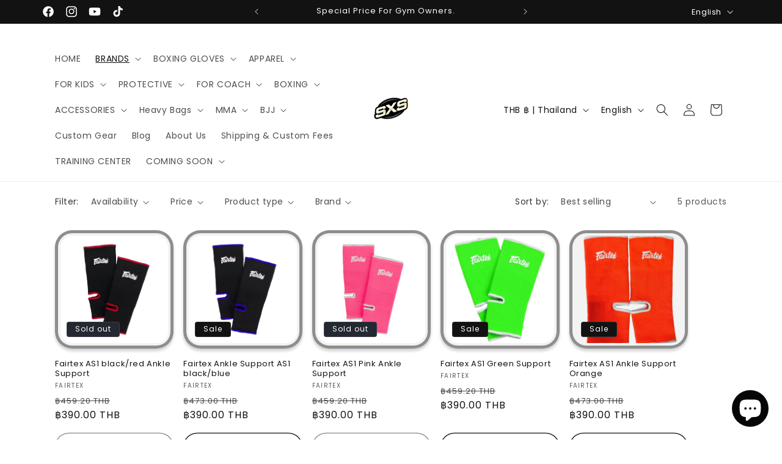

--- FILE ---
content_type: application/javascript
request_url: https://geoip-product-blocker.zend-apps.com/script/718/blocker9350428.js
body_size: 9127
content:
var ZAPB = {}; window.za_country_code="US"; window.za_state_code="OH"; window.za_ip="18.218.232.176"; ZAPB.rules = JSON.parse('[{"block_type":"","vpn_block":"0","states":"","country":"US","products":{"0":{"handle":"bgvl-3-black"},"1":{"handle":"sgs10-black"},"2":{"handle":"ch5-black"},"3":{"handle":"bgvl-3-blue"},"4":{"handle":"twins-special-shinguards-sgl-10-black"},"5":{"handle":"bgvl-3-white"},"6":{"handle":"ch2-black"},"7":{"handle":"twins-special-boxing-gloves-fbgvs3-tw6-grey-black"},"8":{"handle":"ch5-green"},"9":{"handle":"vss1-black"},"10":{"handle":"twins-special-boxing-gloves-fbgvs3-tw6-gold-black"},"11":{"handle":"twins-special-boxing-gloves-bgvl-3-olieve"},"12":{"handle":"bgvl-3-red"},"13":{"handle":"twins-special-boxing-gloves-fbgvl-3-53-bk-rd"},"14":{"handle":"sr2-black"},"15":{"handle":"twins-special-boxing-gloves-bgvl-3-maroon-red"},"16":{"handle":"bepl-3-bk"},"17":{"handle":"sgs10-olive"},"18":{"handle":"bgll-1-white"},"19":{"handle":"bepl-2-bk"},"20":{"handle":"ch5-red"},"21":{"handle":"sgs10-white"},"22":{"handle":"ag1-black"},"23":{"handle":"sr2-blue"},"24":{"handle":"sr2-red"},"25":{"handle":"ch5-grey"},"26":{"handle":"ch5-pink"},"27":{"handle":"sgs10-grey"},"28":{"handle":"ch5-white"},"29":{"handle":"bag5-black"},"30":{"handle":"twins-special-boxing-gloves-fbgvs3-tw6-silver-black"},"31":{"handle":"twins-special-boxing-gloves-fbgvl-3-53-bk-or"},"32":{"handle":"ch2-green"},"33":{"handle":"sr2-green"},"34":{"handle":"ch5-yellow"},"35":{"handle":"twins-special-shinguards-sgl-10-white"},"36":{"handle":"twins-special-boxing-gloves-bgvl-6-black-red"},"37":{"handle":"sgs10-red"},"38":{"handle":"fbgvl3-54"},"39":{"handle":"gps1-black"},"40":{"handle":"ch2-blue"},"41":{"handle":"twins-special-boxing-gloves-bgvl-3-light-purple"},"42":{"handle":"twins-special-boxing-gloves-fbgvs12-tw7-black-olive"},"43":{"handle":"bgvs3-pink"},"44":{"handle":"twins-special-shinguards-sgl-10-grey"},"45":{"handle":"bgvl-6-black-white"},"46":{"handle":"sgs10-blue"},"47":{"handle":"t-151-red-gold"},"48":{"handle":"fbgvs3-tw6-light-green"},"49":{"handle":"bgvl-3-navy-blue"},"50":{"handle":"bgvl-6-black"},"51":{"handle":"ch2-red"},"52":{"handle":"ch1-blue"},"53":{"handle":"bgll-1-black"},"54":{"handle":"tws-928-white-black"},"55":{"handle":"twins-special-boxing-gloves-fbgvl-3-44-ph"},"56":{"handle":"bgvl-3-lt-green"},"57":{"handle":"sgs10-light-green"},"58":{"handle":"copy-of-twins-special-handwraps-ch5-brown"},"59":{"handle":"twins-special-boxing-gloves-bgvl-3-silver"},"60":{"handle":"bgll-1-blue"},"61":{"handle":"sgs10-silver"},"62":{"handle":"twins-special-boxing-gloves-fbgvl-3-53-bk-pk"},"63":{"handle":"sgl10-olive"},"64":{"handle":"sgl10-nv"},"65":{"handle":"tbs-02"},"66":{"handle":"sgn1-black"},"67":{"handle":"twins-special-boxing-gloves-bgvla-2-bk-wh"},"68":{"handle":"twins-special-boxing-gloves-fbgvl3-57"},"69":{"handle":"sgs10-gold"},"70":{"handle":"sgs10-purple"},"71":{"handle":"sgs10-dark-orange"},"72":{"handle":"sgs10-dark-pink"},"73":{"handle":"fbgvs3-ml-gold"},"74":{"handle":"fbgvs3-ml-turquoise"},"75":{"handle":"ag1-red"},"76":{"handle":"twins-special-boxing-gloves-fbgvl-3-44-th"},"77":{"handle":"twins-special-boxing-gloves-bgvl-6-black-grey"},"78":{"handle":"fbgvl3-50-black-white"},"79":{"handle":"ch5-orange"},"80":{"handle":"bgvl-3-yellow"},"81":{"handle":"bgll-1-red"},"82":{"handle":"sgs10-pink"},"83":{"handle":"ag1-green"},"84":{"handle":"ag1-blue"},"85":{"handle":"twins-special-boxing-gloves-fbgvl-3-25-bk"},"86":{"handle":"twins-special-shinguards-sgl-10-yellow"},"87":{"handle":"twins-special-shinguards-sgl-10-blue"},"88":{"handle":"tws-922"},"89":{"handle":"kpl12-white-black"},"90":{"handle":"bgvs3-black"},"91":{"handle":"t-153-black-silver"},"92":{"handle":"fbgvs3-ml-orange"},"93":{"handle":"fbgvs3-tw6-blue-metallic"},"94":{"handle":"gps1-blue"},"95":{"handle":"bag5-red"},"96":{"handle":"ch2-yellow"},"97":{"handle":"twins-special-gloves-bgvs3-rd"},"98":{"handle":"twins-special-shinguards-sgl-10-red"},"99":{"handle":"twins-special-quick-handwraps-ch7-black-black"},"100":{"handle":"t-46"},"101":{"handle":"bgvs3-yellow"},"102":{"handle":"ag1-orange"},"103":{"handle":"ch1-red"},"104":{"handle":"fbgv-6b-red-black-dragon"},"105":{"handle":"sgs10-green"},"106":{"handle":"tws-924-black-yellow"},"107":{"handle":"fbgvs3-tw6-pink"},"108":{"handle":"gps1-red"},"109":{"handle":"bag5-blue"},"110":{"handle":"bag5-n-green"},"111":{"handle":"twins-special-gloves-bgvs3-blu"},"112":{"handle":"twins-special-boxing-gloves-bgvl-6-mk-black-silver"},"113":{"handle":"twins-special-handwraps-ch1-black"},"114":{"handle":"twins-special-kicking-pads-kpl10-red-black"},"115":{"handle":"t-152-blue-gold"},"116":{"handle":"sgs1-grey"},"117":{"handle":"bag-2-grey"},"118":{"handle":"kpl12-red-black"},"119":{"handle":"t-44"},"120":{"handle":"bgvs3-white"},"121":{"handle":"tws-913-black-black"},"122":{"handle":"tws-918-maroon-red"},"123":{"handle":"fbgvs3-tw6-red-metallic"},"124":{"handle":"ag1-yellow"},"125":{"handle":"bag5-grey"},"126":{"handle":"twins-special-boxing-gloves-fbgvl-3-25-pk"},"127":{"handle":"bgvl-3-orange"},"128":{"handle":"bgvl-6-black-orange"},"129":{"handle":"bgvl-6-neon-green-black"},"130":{"handle":"twins-muay-thai-shorts-tbs-skull-red-black"},"131":{"handle":"t-152-black-gold"},"132":{"handle":"sgl10-maroon"},"133":{"handle":"tbs-demon"},"134":{"handle":"tws-930"},"135":{"handle":"fbgvl3-49-gold-black"},"136":{"handle":"kpl10-white-black"},"137":{"handle":"tbs-dragon3"},"138":{"handle":"bgvla2-white-black"},"139":{"handle":"fsgl10-tw5-black-white"},"140":{"handle":"fsgl10-49-black-silver"},"141":{"handle":"fbgvs3-tw6-dark-orange"},"142":{"handle":"twins-special-boxing-gloves-fbgvl-3-50-yl"},"143":{"handle":"twins-special-boxing-gloves-fbgvl-3-36-green"},"144":{"handle":"bgvl-3-lt-blue"},"145":{"handle":"bgll-1-yellow"},"146":{"handle":"twins-special-boxing-gloves-fbgvs12-tw7-black-white"},"147":{"handle":"twins-special-handwraps-ch5-gold"},"148":{"handle":"rajadamnern-black-white"},"149":{"handle":"fbgvsd3-tw6-bk-gn"},"150":{"handle":"bgvl11-red-black"},"151":{"handle":"tbs-graffiti"},"152":{"handle":"sgl10-pink"},"153":{"handle":"sgl10-lv"},"154":{"handle":"sgl10-blue"},"155":{"handle":"tbgl3h-blue"},"156":{"handle":"bgvl3-brown"},"157":{"handle":"bgvla2-black-yellow"},"158":{"handle":"bgvla2-white-blue"},"159":{"handle":"fsgl10-tw4-black-or"},"160":{"handle":"fbgvs3-ml-brown"},"161":{"handle":"mhb1-blue"},"162":{"handle":"mhb1-black"},"163":{"handle":"twins-special-boxing-gloves-fbgvl-3-50-or"},"164":{"handle":"bgvla2-red-black"},"165":{"handle":"twins-special-boxing-gloves-kids-fbgvsd3-tw6-green-black"},"166":{"handle":"twins-special-handwraps-ch5-blue"},"167":{"handle":"twins-special-boxing-gloves-bgvl6-black-maroon"},"168":{"handle":"rajadamnern-black-yellow"},"169":{"handle":"t-43"},"170":{"handle":"bgvl10-black-white"},"171":{"handle":"sgl10-green"},"172":{"handle":"fbgvl3-50-black-pink"},"173":{"handle":"fbgvl3-49-black-white"},"174":{"handle":"fbgvl3-49-silver-black"},"175":{"handle":"kpl12-yellow-black"},"176":{"handle":"kpl10-yellow-black"},"177":{"handle":"fsgl10-49-black-gold"},"178":{"handle":"fsgl10-49-black-cooper"},"179":{"handle":"egn1-black"},"180":{"handle":"ch1-white"},"181":{"handle":"twins-special-boxing-gloves-fbgvl-3-50-rd"},"182":{"handle":"twins-special-boxing-gloves-fbgvl-3-44-us"},"183":{"handle":"twins-special-boxing-gloves-fbgvl-3-tw1-rd"},"184":{"handle":"twins-special-shinguards-sgl-10-orange"},"185":{"handle":"twins-special-muay-thai-shorts-tbs-grass"},"186":{"handle":"bgvl-3-gold"},"187":{"handle":"twins-special-tws-922-blue-black"},"188":{"handle":"twins-special-boxing-gloves-fbgvs12-tw7-black-grey"},"189":{"handle":"pml19-red"},"190":{"handle":"tbgl1f-white"},"191":{"handle":"tbgl1h-white"},"192":{"handle":"pml-10-bw-bk"},"193":{"handle":"fbgvl3-55-gy"},"194":{"handle":"sgl10-pp"},"195":{"handle":"tbgl3h-red"},"196":{"handle":"bgvl3-grey"},"197":{"handle":"bgvl3-pink"},"198":{"handle":"kpl10-red"},"199":{"handle":"tbs-dragon5"},"200":{"handle":"t-113"},"201":{"handle":"t22-black-red"},"202":{"handle":"fsgl10-tw1-red"},"203":{"handle":"fbgvs3-tw6-purple"},"204":{"handle":"bag5-beige"},"205":{"handle":"twins-special-boxing-gloves-fbgvl-3-50-blu"},"206":{"handle":"twins-special-shinguards-sgl-10-pink"},"207":{"handle":"twins-special-boxing-gloves-bgvl-6-mk-black-light-blue"},"208":{"handle":"twins-special-boxing-gloves-bgvl-6-mk-white-maroon-red"},"209":{"handle":"bgvla-2-pink"},"210":{"handle":"bgvl-6-red-black"},"211":{"handle":"bgvl-6-black-green"},"212":{"handle":"bgvl-6-yellow-black"},"213":{"handle":"bgvl-6-orange-black"},"214":{"handle":"twins-special-belly-pad-beps4-yellow"},"215":{"handle":"twins-special-belly-pad-beps4-blue"},"216":{"handle":"top-king-muay-thai-shorts-fight-or-die-black"},"217":{"handle":"twins-special-boxing-gloves-bgvl6-light-black-red-mk"},"218":{"handle":"bgvl11-yellow-black"},"219":{"handle":"bgvl11-white-black"},"220":{"handle":"fbgvl3-6-black"},"221":{"handle":"fbgvl3-44uk"},"222":{"handle":"tbs-dragon-2"},"223":{"handle":"t-121"},"224":{"handle":"bgvs3-grey"},"225":{"handle":"tws-912-white-black"},"226":{"handle":"t-154-black-gold"},"227":{"handle":"twins-special-boxing-gloves-fbgvl-3-ar-rd"},"228":{"handle":"bag2-blue"},"229":{"handle":"bgvl-6-pink"},"230":{"handle":"bgvl-6-yellow"},"231":{"handle":"twins-special-abdomenal-protector-female-apl2-black"},"232":{"handle":"twins-special-chest-protector-cpl1-black-female"},"233":{"handle":"copy-of-top-king-muay-thai-shorts-fight-or-die-white-grey"},"234":{"handle":"twins-special-focus-mitts-pml21-black-red"},"235":{"handle":"twins-special-boxing-gloves-bgvl6-light-black-white"},"236":{"handle":"twins-special-boxing-gloves-bgvl6-light-blue-yellow"},"237":{"handle":"copy-of-twins-special-boxing-gloves-bgvl6-black-olive"},"238":{"handle":"twins-special-kicking-pads-kpl10-white-black"},"239":{"handle":"copy-of-twins-special-kicking-pads-kpl10-black-yellow"},"240":{"handle":"twins-special-quick-handwraps-ch7-black-green"},"241":{"handle":"twins-special-shorts-t-151-red-gold"},"242":{"handle":"hbnl-leather-nylon-33"},"243":{"handle":"hbnl-leather-nylon-150"},"244":{"handle":"rajadamnern-red-white"},"245":{"handle":"rajadamnern-blue-white"},"246":{"handle":"bgvl6-blue-black"},"247":{"handle":"fbgvl3-49-white"},"248":{"handle":"tbgl3f-red"},"249":{"handle":"tbgl1f-blue"},"250":{"handle":"tbgl1h-blue"},"251":{"handle":"tbgl1h-black"},"252":{"handle":"hgl3-black"},"253":{"handle":"tbgl3h-white"},"254":{"handle":"fbgvl3-tw1-blue"},"255":{"handle":"fbgvl3-50-black-grey"},"256":{"handle":"bgvl3-pp-pp"},"257":{"handle":"fbgvl3-50"},"258":{"handle":"t-52"},"259":{"handle":"tbs-sp"},"260":{"handle":"t86"},"261":{"handle":"tbs-dragon4"},"262":{"handle":"tbs-34"},"263":{"handle":"tbs-18"},"264":{"handle":"twins-special-shinguards-sgl-2-white"},"265":{"handle":"sgn1-blue"},"266":{"handle":"sgn1-red"},"267":{"handle":"bgvla2-white-pink"},"268":{"handle":"fsgl10-ar-yl"},"269":{"handle":"fsgl10-tw4-black-green"},"270":{"handle":"fsgl10-tw1-blue"},"271":{"handle":"fbgvs3-ml-d-green"},"272":{"handle":"fbgvs3-tw6-dark-pink"},"273":{"handle":"ag1-pink"},"274":{"handle":"mbg4-gold"},"275":{"handle":"mbg4-red"},"276":{"handle":"mbg4-blue"},"277":{"handle":"mker-red-grey"},"278":{"handle":"mhb1-red"},"279":{"handle":"ch1-yellow"},"280":{"handle":"twins-special-boxing-gloves-fbgvl-3-25-rd"},"281":{"handle":"twins-special-boxing-gloves-fbgvl-3-tw1-sl"},"282":{"handle":"twins-special-boxing-gloves-fbgvl3-tw5-white-black"},"283":{"handle":"bgvla2-gold-black"},"284":{"handle":"pml-12-black"},"285":{"handle":"twins-special-kicking-pads-kpl10-yellow-black"},"286":{"handle":"twins-special-boxing-gloves-bgvl13-navy-blue-vanilla"},"287":{"handle":"twins-special-belly-thigh-protector-beptl-1-black"},"288":{"handle":"twins-special-boxing-gloves-fbgvs12-tw7-black-green"},"289":{"handle":"top-king-muay-thai-shorts-fight-or-die-black-red"},"290":{"handle":"top-king-muay-thai-shorts-fight-or-die-blue-red"},"291":{"handle":"twins-special-focus-mitts-pml19-blue-red"},"292":{"handle":"twins-special-boxing-gloves-kids-fbgvsd3-tw6-purple-black"},"293":{"handle":"twins-special-boxing-gloves-kids-fbgvsd3-tw6-light-pink-black"},"294":{"handle":"pml19-white"},"295":{"handle":"bgvl6-black-grey"},"296":{"handle":"tbgl3f-black"},"297":{"handle":"bgvl11-green-black"},"298":{"handle":"hgl3-blue"},"299":{"handle":"fsgl10-tw-5"},"300":{"handle":"fbgv-7-white"},"301":{"handle":"fbgv-2g-white"},"302":{"handle":"fbgv-6g-black"},"303":{"handle":"t-26"},"304":{"handle":"t-90"},"305":{"handle":"t-109"},"306":{"handle":"tbs-06"},"307":{"handle":"fbgvs3-tw6-blue"},"308":{"handle":"twins-special-boxing-gloves-fbgvl-3-25-wh"},"309":{"handle":"twins-special-boxing-gloves-fbgvl-3-ar-grn"},"310":{"handle":"twins-special-boxing-gloves-fbgvl3-13-white-pink"},"311":{"handle":"twins-special-boxing-gloves-fbgvl3-25-grey"},"312":{"handle":"pml-12-red"},"313":{"handle":"twins-special-kicking-pads-kpl10-white-black-1"},"314":{"handle":"twins-special-kicking-pads-kpl10-red-black-1"},"315":{"handle":"copy-of-twins-special-boxing-gloves-bgvl13-red-white"},"316":{"handle":"twins-special-boxing-gloves-bgvl13-vanilla-dark-brown"},"317":{"handle":"twins-special-boxing-gloves-bgvl13-dark-brown-vanilla"},"318":{"handle":"twins-special-boxing-gloves-bgvl13-red-white"},"319":{"handle":"twins-special-focus-mitts-pml-10-black-camouflage"},"320":{"handle":"twins-special-focus-mitts-pml-10-black-yellow"},"321":{"handle":"twins-special-focus-mitts-pml-10-black-white"},"322":{"handle":"twins-special-belly-pad-beps4-red"},"323":{"handle":"twins-special-belly-pad-beps4-white"},"324":{"handle":"twins-muay-thai-shorts-tbs-skull-blue-grey"},"325":{"handle":"twins-special-focus-mitts-pml13-white-red"},"326":{"handle":"twins-special-focus-mitts-pml13-black-red"},"327":{"handle":"twins-special-boxing-gloves-fbgvl3-tw4-red-gold"},"328":{"handle":"twins-special-boxing-gloves-fbgvl3-tw4-blue-gold"},"329":{"handle":"twins-special-boxing-gloves-fbgvs12-tw7-black-orange"},"330":{"handle":"twins-special-boxing-gloves-fbgvs12-tw7-black-silver"},"331":{"handle":"twins-special-boxing-gloves-fbgvs12-tw7-black-l-green"},"332":{"handle":"twins-special-boxing-gloves-fbgvs12-tw7-black-gold"},"333":{"handle":"top-king-muay-thai-shorts-fight-or-die-green-black"},"334":{"handle":"twins-special-focus-mitts-pml19-black-red"},"335":{"handle":"twins-special-focus-mitts-pml21-black-white"},"336":{"handle":"twins-special-boxing-gloves-kids-fbgvsd3-tw6-hot-pink-black"},"337":{"handle":"twins-special-boxing-gloves-kids-fbgvsd3-tw6-light-green-black"},"338":{"handle":"twins-special-boxing-gloves-bgvl6-yellow"},"339":{"handle":"twins-special-quick-handwraps-ch7-black-pink"},"340":{"handle":"twins-special-quick-handwraps-ch7-black-yellow"},"341":{"handle":"twins-special-quick-handwraps-ch7-black-blue"},"342":{"handle":"twins-special-quick-handwraps-ch7-black-red"},"343":{"handle":"copy-of-twins-special-bopl2-blue-leather"},"344":{"handle":"twins-special-bopl2-blue-leather"},"345":{"handle":"rajadamnern-pink-white"},"346":{"handle":"bgvl6-black-yellow"},"347":{"handle":"bgvl6-pink"},"348":{"handle":"bgvl6-mk-gold-blue"},"349":{"handle":"tbgl3f-blue"},"350":{"handle":"tbgl3f-white"},"351":{"handle":"tbgl1h-red"},"352":{"handle":"t8"},"353":{"handle":"tbs-09"},"354":{"handle":"pml14-wh-rd"},"355":{"handle":"pml14-bk-rd"},"356":{"handle":"bgvl10-red-white"},"357":{"handle":"bgvl10-blue-white"},"358":{"handle":"bgvl10-white-black"},"359":{"handle":"fbgvl3-6-red"},"360":{"handle":"tbgl4f-red"},"361":{"handle":"tbgl4f-black"},"362":{"handle":"tbgl4f-blue"},"363":{"handle":"tbgl4f-white"},"364":{"handle":"tbgl3h-black"},"365":{"handle":"fbgvl3-35-black"},"366":{"handle":"fbgl3-2-yellow"},"367":{"handle":"fbgvl3-9-blue"},"368":{"handle":"fbgvl3-9-black"},"369":{"handle":"fbgvl3-7-blue"},"370":{"handle":"fbgvl3-28"},"371":{"handle":"hgl3-red"},"372":{"handle":"fbgv-7-purple"},"373":{"handle":"fbgv-7-green"},"374":{"handle":"fbgv-7-red"},"375":{"handle":"fbgv-3os-blue"},"376":{"handle":"fbgv-3os-red"},"377":{"handle":"fbgv-26s-black"},"378":{"handle":"fbgv-2-black"},"379":{"handle":"fbgv-3-black"},"380":{"handle":"fbgv-tw3-gold"},"381":{"handle":"fbgv-2g-red"},"382":{"handle":"fbgv-2g-black"},"383":{"handle":"fbgvl3-tw5-white-black"},"384":{"handle":"fbgv-6g-red"},"385":{"handle":"kpl11-white-black"},"386":{"handle":"kpl11-red-black"},"387":{"handle":"tbs-12"},"388":{"handle":"tbs-14"},"389":{"handle":"t-118"},"390":{"handle":"t-110"},"391":{"handle":"tbs-22"},"392":{"handle":"tbs-08"},"393":{"handle":"tbs-08-blue"},"394":{"handle":"tbs-16"},"395":{"handle":"t-8"},"396":{"handle":"tbs-23"},"397":{"handle":"tbs-15"},"398":{"handle":"tbs-07"},"399":{"handle":"bgvs3-maroon"},"400":{"handle":"tws-911-red-black"},"401":{"handle":"twins-special-shinguards-sgl-2-blue"},"402":{"handle":"twins-special-shinguards-sgl-2-red"},"403":{"handle":"wml-black"},"404":{"handle":"bepl-2-red"},"405":{"handle":"fbgvl3-13-yellow"},"406":{"handle":"fbgvl3-13-pink"},"407":{"handle":"fbgvl3-13-red"},"408":{"handle":"bgvla2-3t-black-white-red"},"409":{"handle":"fsgl10-49-white-black"},"410":{"handle":"fsgl10-tw4-black-sl"},"411":{"handle":"fsgl10-tw4-black-gold"},"412":{"handle":"fsgl10-tw4-wh-black"},"413":{"handle":"fsgl10-tw1-silver"},"414":{"handle":"mbg4-grey"},"415":{"handle":"mbg4-purple"},"416":{"handle":"mbg4-white"},"417":{"handle":"mbg4-black"},"418":{"handle":"mbg4-lt-blue"},"419":{"handle":"egn1-red"},"420":{"handle":"egn1-blue"},"421":{"handle":"mker-black-red"},"422":{"handle":"mker-gold"},"423":{"handle":"mker-silver"},"424":{"handle":"mker-pink-wh"},"425":{"handle":"mker-yellow-black"},"426":{"handle":"mker-wh-black"},"427":{"handle":"mker-l-blue-black"},"428":{"handle":"mker-blue-yellow"},"429":{"handle":"kr1-thai-flag"},"430":{"handle":"tskr-001-orange"},"431":{"handle":"twins-special-boxing-gloves-fbgvl-3-6-rd-bk"},"432":{"handle":"twins-special-boxing-gloves-fbgvl-3-50-lt-blu"},"433":{"handle":"twins-special-boxing-gloves-fbgvl-3-ar-yl"},"434":{"handle":"twins-special-boxing-gloves-fbgvl-3-38-bk-yl"},"435":{"handle":"twins-special-boxing-gloves-fbgvl3-tw5-blue-white"},"436":{"handle":"twins-special-boxing-gloves-fbgvl3-tw5-red-white"},"437":{"handle":"twins-special-boxing-gloves-bgvl-7-white-blue"},"438":{"handle":"twins-special-boxing-gloves-bgvl-7-red-black"},"439":{"handle":"twins-special-boxing-gloves-bgvl-6-black-gold"},"440":{"handle":"twins-special-shinguards-sgl-3-red"},"441":{"handle":"twins-special-shinguards-sgl-3-blue"},"442":{"handle":"twins-special-shinguards-sgl-3-white"},"443":{"handle":"twins-special-shinguards-sgl-2-black"},"444":{"handle":"bgvla-2-gold"},"445":{"handle":"bgvl-6-blue-white"},"446":{"handle":"bgvl-6-red-white"},"447":{"handle":"bepl2-444-blue"},"1368":{"handle":"twins-special-mouthguard-mg1"},"1370":{"handle":"twins-special-muay-thai-shorts-tbs-indian"},"1392":{"handle":"twins-special-boxing-gloves-fbgvl3-58"},"1396":{"handle":"twins-special-muay-thai-shorts-tbs-kabuki"},"1406":{"handle":"twins-special-boxing-gloves-fbgvl3-58-grey-black"},"1407":{"handle":"twins-special-shinguards-fsgl10-57"},"1420":{"handle":"twins-specila-mouthguard-mg2"},"1422":{"handle":"twins-special-boxing-gloves-fbgvl3-59-barong"},"1429":{"handle":"twins-muay-thai-shorts-tbs-skull-red"},"1434":{"handle":"twins-special-shorts-tbs-dragon-3-white-black"},"1435":{"handle":"twins-special-muay-thai-shorts-tbs-barong"},"1445":{"handle":"twins-special-muay-thai-shorts-tbs-payak"},"1456":{"handle":"twins-special-muay-thai-shorts-tbs-new-payak"},"1459":{"handle":"twins-special-muay-thai-shorts-tbs-candy"},"1464":{"handle":"twins-special-handwraps-ch5-olive"},"1470":{"handle":"twins-special-muay-thai-shorts-t-151-black"},"1481":{"handle":"twins-special-boxing-gloves-fbgvl3-61-pink-candy"},"1484":{"handle":"twins-special-shorts-tws-922-blue"},"1496":{"handle":"twins-special-boxing-gloves-fbgvl3-52-red-gold"},"1497":{"handle":"twins-special-shorts-t-153-black-gold"},"1499":{"handle":"twins-special-boxing-gloves-fbgvl3-60-new-payak"},"1506":{"handle":"twins-special-handwraps-ch5-maroon"},"1507":{"handle":"twins-special-gym-bag-bag2-black"},"1508":{"handle":"twins-special-boxing-gloves-fbgvl3-52-black-gold"},"1513":{"handle":"twins-special-boxing-gloves-fbgvl3-52-white-gold"},"1544":{"handle":"twins-special-shinguards-fsgl10-55-gy-demo"},"1545":{"handle":"twins-special-shinguards-fsgl-10-fsgl10-54-gn"},"1570":{"handle":"twins-special-boxing-gloves-fbgvl3-62bu"},"1574":{"handle":"twins-special-boxing-gloves-fbgvl3-52-blue-gold"},"1575":{"handle":"twins-special-thai-pads-kpl12-light-blue-yellow"},"1591":{"handle":"twins-special-boxing-gloves-bgvl6-blue-white"},"1592":{"handle":"twins-special-boxing-gloves-bgvl6-white-maroon"},"1627":{"handle":"twins-special-muay-thai-shorts-tbs-aurora"},"1628":{"handle":"twins-special-focus-mitts-pml21-white-black"},"1644":{"handle":"twins-special-focus-mitts-pml-10-black-red"},"1657":{"handle":"twins-special-boxing-gloves-bgvla-red"},"1667":{"handle":"twins-special-boxing-gloves-fbgvl3-ar-blue"},"1668":{"handle":"twins-special-focus-mitts-pml-10-light-blue-yellow"},"1680":{"handle":"twins-special-bgvl6-mk-yellow-light-blue-boxing-gloves"},"1692":{"handle":"twins-special-shinguards-fsgl-10-army-red"},"1693":{"handle":"twins-special-boxing-gloves-fbgvl3-ar-grey"},"1707":{"handle":"twins-special-boxing-gloves-fbgvl3-61-candy-black-green"},"1708":{"handle":"twins-special-thai-pads-kpl10-black-black"},"1709":{"handle":"twins-special-shinguards-fsgl-10-army-blue"},"1710":{"handle":"twins-special-boxing-gloves-bgvla-pink"},"1718":{"handle":"twins-special-muay-thai-shorts-tbs-candy-black-green"},"1738":{"handle":"twins-special-boxing-gloves-fbgvl3-50-green-black"},"1751":{"handle":"twins-special-quick-handwraps-ch7-black-orange"},"1752":{"handle":"twins-special-focus-mitts-pml21-red-black"}}}]'); ZAPB.variants = JSON.parse('[{"country":"US","variants":{},"block_type":"","vpn_block":"0","states":""}]'); ZAPB.secret_link = ""; ZAPB.lock_urls = JSON.parse('[]'); ZAPB.shop_name = 'super-export-shop'; ZAPB.ana_btn = '<button id="ZAPB_block_variant" class="unavailable_design" type="button"> UNAVAILABLE TO CART</button> <style> .unavailable_design{ text-align: center; width: 100%; line-height: 1.4; padding-left: 5px; padding-right: 5px; white-space: normal; margin-top: 0; margin-bottom: 10px; min-height: 44px; background: #ffffff21; color: #3a3a3a !important; border: 1px solid #3a3a3a; font-size: 14px; font-weight: 600; } .ZAPB_block_class:before { content: " "; position: absolute; top: 0; left: 0; bottom: 0; right: 0; z-index: 999999; /*cursor: not-allowed;*/ } .ZAPB_block_class { opacity: 0.5; position: relative; } </style>'; ZAPB.bar_template = '<style> .ZAPB_bar_template_content{ min-height: 40px; } .ZAPB_bar_template_content .ZAPB_bar_template{ background-repeat: no-repeat; background-size: cover; background-position: center; position: fixed; top: 0; width: 100%; z-index: 9999; align-items: center; text-align: center; background-color: #000; } .ZAPB_bar_template_content .ZAPB_bar_template p { font-size: 16px; color: #fff; } </style> <div class="ZAPB_bar_template_content"> <div class="ZAPB_bar_template"> <div class="ZAPB_bar_template"> <p style="margin: 0; padding: 5px;"></p> </div> </div> </div>'; ZAPB.display_message = JSON.parse('null'); ZAPB.custom_css = ''; window.setCookie=function(e,t,n){var o=new Date;o.setTime(o.getTime()+24*n*60*60*1e3);var i="expires="+o.toGMTString();document.cookie=e+"="+t+";"+i+";path=/"},window.getCookie=function(e){for(var t=e+"=",n=decodeURIComponent(document.cookie).split(";"),o=0;o<n.length;o++){for(var i=n[o];" "==i.charAt(0);)i=i.substring(1);if(0==i.indexOf(t))return i.substring(t.length,i.length)}return""}; var xhttp = new XMLHttpRequest; xhttp.onreadystatechange = function() { if (this.readyState == 4 && this.status == 200) { var resp = JSON.parse(xhttp.responseText); if(typeof(resp[window.za_ip]) !== "undefined") { ZAPB.proxy = resp[window.za_ip]['proxy']; } } }; xhttp.open("GET", "https://proxycheck.zend-apps.com/"+window.za_ip+".js", true); xhttp.send(); ZAPB.ScriptMaker=function(e,t){var a=document.createElement("script");a.type="text/javascript",a.src=e,""!=t&&(a.onload=t),document.getElementsByTagName("head")[0].appendChild(a)}; ZAPB.FindBase=function(n,r){return 1<n('a[href*="/products/"]',r.parent()).has('img[src*="/products/"] , img[src*="/no-image"]').length||50<r.parent().width()-r.width()?r:ZAPB.FindBase(n,r.parent())}; function ZAPB_CustomCss(){ jQuery('head').append("<style id='ZAPB_custom_css'>"+ZAPB.custom_css+"</style>"); } var page_u = location.href.split('/'); ZAPB.prod_handle = page_u[page_u.length - 1].split('?')[0]; var var_url = location.href.split('variant='); ZAPB.var_id = var_url[var_url.length -1]; selected_ver_id = (location.href).split('?variant='); selected_ver_id = selected_ver_id[0].split('?_pos='); window.handle = selected_ver_id[0].split(Shopify.shop+'/products/'); blocked_products_len = []; ZAPB.check_and_block_products = function(rule) { var blocked_products = []; if (rule.products.length !== 0) { jQuery.each(rule.products, function(j, k) { blocked_products.push(k.handle); blocked_products_len.push(k.handle); }); } var a, i, n, o, s, t; o = jQuery('a[href*="/products/"]'); t = 0; while (t < o.length) { i = o.eq(t); n = i.attr('href').split('/'); a = n[n.length - 1].split('?')[0]; s = i.parent(); try{ s = ZAPB.FindBase(jQuery, i.parent()); }catch (e) {} if(Shopify.theme.name == 'Ride'){ s = i.parents(".grid__item"); } jQuery.each(blocked_products, function(index, ele) { if (a === ele || a === encodeURI(ele)) { if(s.parents("#NavDrawer").length<1 && s.attr('id') !== "NavDrawer") { s.addClass('zapb-blocker-product'); } } }); ++t; } jQuery(".zapb-blocker-product").remove(); var prod_handle = ZAPB.prod_handle; if(page_u[page_u.length - 2] !== 'collections') { jQuery.each(blocked_products, function (i, ele) { if (prod_handle === ele || prod_handle === encodeURI(ele)) { jQuery('input[name="add"],button[name="add"]').remove(); try { location.href = location.origin + "/collections/all"; } catch (e) {} } }); } }; function countrieswise_url_block(){ blocked_urls = []; jQuery.each(ZAPB.lock_urls, function(i, ele) { var url_c_code = ele.country; if (jQuery.inArray(window.za_country_code, url_c_code.split(',')) !== -1 || jQuery.inArray("AC", url_c_code.split(',')) !== -1 ) { blocked_urls.push(ele.lock_url); } }); var locket_loc = window.location.href; var current_url = locket_loc.toString(); if(jQuery.inArray(current_url, blocked_urls) != -1) { if(current_url != 'https://'+ZAPB.shop_name+'.myshopify.com/collections/all'){ location.href = 'https://'+ZAPB.shop_name+'.myshopify.com/collections/all'; }else{ location.href = 'https://'+ZAPB.shop_name+'.myshopify.com'; } } } ZAPB.checkAndBlockVariants = function(variant) { var blocked_var = []; jQuery.each(variant, function(i, v) { var variant_id = parseInt(ZAPB.var_id); blocked_var.push(v.variant_id); }); if (typeof(meta) != "undefined" && meta.page.pageType == 'product') { if (Shopify.theme.name == "Dawn" || Shopify.theme.name == "PS Dawn" || Shopify.theme.name == "Copy of Dawn") { ZAPB.form = jQuery(document).find("form[action^='/cart/add']:last"); } else { ZAPB.form = jQuery(document).find("form[action^='/cart/add']:first"); } ZAPB.atc_btn = ZAPB.form.find(":input[name='add']:first"); v_btn = jQuery('#ZAPB_block_variant'); if(v_btn.length == 0) { jQuery(ZAPB.atc_btn).before(ZAPB.ana_btn); } if (Shopify.theme.name == "Dawn" || Shopify.theme.name == "PS Dawn" || Shopify.theme.name == "Copy of Install-me-wokiee-v-2-0-3 //// - fixed" || Shopify.theme.name == "Roterunner 4.0.6 - 0423" || Shopify.theme.name == "Vodoma Beachwear" || Shopify.theme.name == "Copy of Dawn") { current_v_id = ZAPB.form.find('input[name=id]').val(); if(current_v_id != undefined) { sel_vals = parseInt(current_v_id); } else { window.location.reload(true); } }else{ sel_vals = parseInt(ZAPB.form.find('select[name="id"] > option:selected').val()); } DefualtBlockVariants(sel_vals); function DefualtBlockVariants(sel_vals) { buy_now_sel = '.shopify-payment-button'; if(jQuery.inArray(sel_vals, blocked_var) != -1){ ZAPB.atc_btn.css('display', 'none'); jQuery('#ZAPB_block_variant').css('display', 'block'); jQuery(buy_now_sel).addClass('ZAPB_block_class'); }else{ jQuery('#ZAPB_block_variant').css('display', 'none'); ZAPB.atc_btn.css('display', 'block'); jQuery(buy_now_sel).removeClass('ZAPB_block_class'); } } } }; function countrieswise_sections() { ZAPB.sections = JSON.parse('[]'); ZAPB.sections.forEach(function(ele, ind) { var sec_count = ele.country; var sections_country = sec_count.split(','); if(ele.block_type == 'state' && typeof(ele.block_type)){ current_country = ele.states.country; if (za_country_code == current_country) { var s_s_code = ele.states.state; if (jQuery.inArray(window.za_state_code, s_s_code.split(',')) !== -1) { section_display(ele); } } }else{ if(sections_country.indexOf(window.za_country_code) != -1 || sections_country.indexOf("AC") != -1 ) { section_display(ele); } } }); function section_display(ele) { var display = ele.display_type; if(display == 'hide'){ classes1 = ele.section_class; sec_content1 = classes1.split(','); sec_content1.forEach(function(e, i) { jQuery('head').append("<style>"+e+"{display:none !important;}</style>"); }); }else{ classes2 = ele.section_class; sec_content2 = classes2.split(','); sec_content2.forEach(function(e, i) { jQuery('head').append("<style>"+e+"{display:block !important;}</style>"); }); } }} function ZAPB_DisplayMessage() { if(typeof(ZAPB.display_message) != "undefined" && ZAPB.display_message !== null) { if(typeof(ZAPB.display_message['status']) != "undefined" && ZAPB.display_message['status'] == 1) { setTimeout(function() { if(blocked_products_len.length != 0){ jQuery('body').prepend(ZAPB.bar_template); } }, 1000); } } } function ZAPB_Warning(){ ZAPB.warning_messages = JSON.parse('[]'); ZAPB.warning_template = '<style> .zapb-warning-is-visible{ visibility: hidden; display: none; } .warning-pb-modal-content{ border-radius: 1.25rem; position: relative; display: flex; flex-direction: column; width: 100%; pointer-events: auto; background-color: #fff; background-clip: padding-box; border: 1px solid rgba(0, 0, 0, 0.2); border-radius: 0.3rem; outline: 0; } #warning_popup_overlay { position: fixed; top: 0; left: 0; width: 100%; height: 100%; background-color: rgba(82, 82, 82, 0.77); filter:alpha(opacity=70); z-index: 100001; } .warning_pb_popup_content a{ display: block; text-decoration: none; } .warning_pb_popup{ width: 100%; margin: 0 auto; display: block; position: fixed; z-index: 100001; } .warning_pb_popup_content{ min-width: 32rem; width: 32rem; min-height: 150px; margin: 100px auto; position: relative; z-index: 103; border-radius: 1.25rem; box-shadow: 0 2px 5px #747474; } .warning_pb_popup_bg { background: #ffffff; } @media (max-width: 767px) { .warning_pb_popup_content{ min-width: 300px; width: 300px; } } .close_btn_style { position: absolute; top: 0; right: 0; margin: 14px; padding: 5px; box-sizing: content-box; width: 1em; height: 1em; padding: 0.25em 0.25em; color: #000; border: 0; border-radius: 0.75rem; opacity: 1; background-color: #d90000; clip-path: polygon(20% 0%, 0% 20%, 30% 50%, 0% 80%, 20% 100%, 50% 70%, 80% 100%, 100% 80%, 70% 50%, 100% 20%, 80% 0%, 50% 30%); } .warning-pb-modal-body-content { padding: 1.875rem; position: relative; flex: 1 1 auto; padding: 1rem; text-align: center; } .warning-pb-modal-body-content .warn_toggle { border: 0; cursor: pointer; padding: 10px 20px; text-transform: capitalize; border-radius: 40px; margin: 5px; box-shadow: 2px 2px 9px #33333354; min-width: 80px; font-size: 16px; transition: all 0.6s; } .warning_pb_modal-header-style{ padding: 1em 1em 0em 1em; } .warning_pb_heading-style h3{ margin-bottom: 10px; } .warning_pb_modal-header img{ width: 80px; } .warning_pb_modal-header .warning_pb-modal-heading{ font-size: 24px; color: #050101; } .warning_pb_modal_body .warn_msg{ font-size: 16px; color: #4d4d4d; } .warning_pb_modal_body button.warn_toggle_ok{ color: #ffffff; background-color: #000000; } .warning_pb_modal_body button.warn_toggle_ok:hover{ background-color: #008209; } .warning_pb_modal_body button.warn_toggle_cancel{ color: #ffffff; background-color: #000000; } .warning_pb_modal_body button.warn_toggle_cancel:hover{ background-color: #d60700; } .warning-pb-modal-body-content.pb-my-2{ margin: 10px 0px; } </style> <div id="warning_popup_overlay" class="zapb-warning-is-visible"> <div class="warning_pb_popup zapb-warning-is-visible"> <div class="warning_pb_popup_content warning-pb-modal-content warning_pb_popup_bg"> <div class="warning-pb-modal-body-content"> <div class="warning_pb_modal-header warning_pb_modal-header-style"> <img src="https://geoip-product-blocker.zend-apps.com/img/warnings/3.png" class="" alt="Warning Icon" style="display: initial;"> <h3 class="warning_pb-modal-heading">Product Warning</h3> </div> <div class="warning_pb_modal_body"> <p class="warn_msg"></p> <button type="button" class="prod_warning_close warn_toggle warn_toggle_cancel">Cancel</button> <button type="button" class="warn_toggle warn_toggle_ok">Confirm</button> </div> </div> <a href="javascript:void(0)" class="close_btn_style prod_warning_close"></a> </div> </div> </div> '; ZAPB.warning_type = 'popup'; function Show_Product_Warning_Popup() { jQuery(document).find('.warn_toggle_ok').on('click', function() { jQuery(document).find('.warning_pb_popup, #warning_popup_overlay').toggleClass('zapb-warning-is-visible'); var allow_checkout = '0'; if(allow_checkout == 1) { if(jQuery(ZAPB.clicked_btn).hasClass('ZAPB_cloned_buy_now') == true) { jQuery('.ZAPB_original_buy_now').trigger('click'); } else { jQuery(ZAPB.clicked_btn).trigger('click'); } } else { jQuery(".warning_pb_popup_content .prod_warning_close").trigger('click'); } ZAPB.is_btn_clicked = false; jQuery(document).find('.warning_pb_popup, #warning_popup_overlay').addClass('zapb-warning-is-visible'); }); } function ZAPB_Product_Warning_init(){ ZAPB.is_btn_clicked = false; ZAPB.clicked_btn = false; var form_init = "form[action^='/cart/add']:last"; var form_btn = ":input[type='submit']"; jQuery(document).on("click", form_init+" .ZAPB_cloned_buy_now, "+form_init+" "+form_btn, function(e) { ZAPB.clicked_btn = $(this); jQuery(document).find('.warning_pb_popup, #warning_popup_overlay').toggleClass('zapb-warning-is-visible'); if(ZAPB.is_btn_clicked == false) { e.preventDefault(); ZAPB.is_btn_clicked = true; } }); var zend_clone_btn_checker = setInterval(function(){ if(jQuery("form[action^='/cart/add']:last .ZAPB_cloned_buy_now").length <= 0) { CloneBuyNowButton(); clearInterval(zend_clone_btn_checker); } }, 800); } function CloneBuyNowButton(){ var buy_button = jQuery("form[action^='/cart/add']:last").find(".shopify-payment-button__button"); if(buy_button.length > 0) { var clone_button = buy_button.clone(); buy_button.addClass("ZAPB_original_buy_now"); buy_button.css('display','none'); clone_button.addClass('ZAPB_cloned_buy_now'); clone_button.css('display','block'); buy_button.after(clone_button); } } var WarningIntervalStart = setInterval(function(){ var page_type = meta.page.pageType; if(typeof(meta) != "undefined" && meta.page.pageType == 'product'){ jQuery.each(ZAPB.warning_messages, function(i, ele) { if(ele.block_type == 'state' && typeof(ele.block_type)){ current_country = ele.states.country; if(window.za_country_code == current_country){ var s_code = ele.states.state; if (jQuery.inArray(window.za_state_code, s_code.split(', ')) !== -1) { checkWarning(ele.warnings); } } }else{ var c_code = ele.country; if (jQuery.inArray(window.za_country_code, c_code.split(',')) !== -1 || jQuery.inArray("AC", c_code.split(',')) !== -1) { checkWarning(ele.warnings); } } }); function checkWarning(warning){ jQuery.each(warning, function(ind, data){ if(data.handle == window.handle[1] || encodeURI(data.handle) === window.handle[1]){ if(jQuery('.warning_pb_modal_body .warn_msg').length <= 0){ if(ZAPB.warning_type == 'popup'){ jQuery('body').append(ZAPB.warning_template); }else{ var descform = "form[action^='/cart/add']:last"; jQuery(descform).append(ZAPB.warning_template); } jQuery(".warning_pb_modal_body .warn_msg").append(data.war_msg); var show_warn_once = '0'; if(show_warn_once == 1){ if(window.getCookie("ZAPB_show_warn_once") == "") { document.cookie = "ZAPB_show_warn_once=true"; ZAPB_Product_Warning_init(); } }else{ ZAPB_Product_Warning_init(); } } Show_Product_Warning_Popup(); jQuery(".warning_pb_popup_content .prod_warning_close" ).click(function() { jQuery(".warning_pb_popup, #warning_popup_overlay").addClass("zapb-warning-is-visible"); ZAPB.is_btn_clicked = false }); } }); } } if(page_type){ clearInterval(WarningIntervalStart); } }, 500); } var ZAPB_ready = function(){ ZAPB.checkAllConditions = function() { jQuery.each(ZAPB.rules, function(i, ele) { if (ZAPB.proxy==='yes' && ele.vpn_block==1){ ZAPB.check_and_block_products(ele); }else{ var block_type = ele.block_type; if (block_type == 'state') { current_country = ele.states.country; if (za_country_code == current_country) { var s_code = ele.states.state; if (jQuery.inArray(window.za_state_code, s_code.split(', ')) !== -1) { ZAPB.check_and_block_products(ele); } } } var c_code = ele.country; if (jQuery.inArray(window.za_country_code, c_code.split(',')) !== -1 || jQuery.inArray("AC", c_code.split(',')) !== -1) { ZAPB.check_and_block_products(ele); } } }); }; ZAPB.checkAllVariantCondition = function() { blocked_variants = []; jQuery.each(ZAPB.variants, function(i, ele) { if (ZAPB.proxy==='yes' && ele.vpn_block==1){ jQuery.each(ele.variants, function(i, variant) { blocked_variants.push(variant); }); }else{ var block_type1 = ele.block_type; if (block_type1 == 'state'){ current_country1 = ele.states.country; if (za_country_code == current_country1) { var v_s_code = ele.states.state; if (jQuery.inArray(window.za_state_code, v_s_code.split(',')) !== -1) { jQuery.each(ele.variants, function(i, variant) { blocked_variants.push(variant); }); } } } var var_c_code = ele.country; if(jQuery.inArray(window.za_country_code, var_c_code.split(',')) !== -1 || jQuery.inArray("AC", var_c_code.split(',')) !== -1 ){ jQuery.each(ele.variants, function(i, variant) { blocked_variants.push(variant); }); } } }); ZAPB.checkAndBlockVariants(blocked_variants); }; let searchParams2 = new URLSearchParams(window.location.search); if (searchParams2.has('zend-secret-code') == true){ window.param2 = searchParams2.get('zend-secret-code'); } window.par1 = ZAPB.secret_link; if (typeof window.param2 !== 'undefined') { window.par2 = window.btoa(String(parseInt(window.param2))); } if (window.par1 == window.par2) { var prod = window.par1; if(prod != 'undefined'){ window.setCookie('product_blocker_cookie', prod, 1); } }else{ var cookie_value = window.getCookie('product_blocker_cookie'); if(!cookie_value){ ZAPB_CustomCss(); setInterval(function(){ZAPB.checkAllConditions()},1e3); countrieswise_url_block(); countrieswise_sections(); ZAPB_DisplayMessage(); ZAPB_Warning(); setInterval(function(){ZAPB.checkAllVariantCondition()},800); } } }; "undefined"==typeof jQuery?ZAPB.ScriptMaker("//ajax.googleapis.com/ajax/libs/jquery/1.11.1/jquery.min.js",ZAPB_ready):ZAPB_ready(); 

--- FILE ---
content_type: application/x-javascript
request_url: https://proxycheck.zend-apps.com/18.218.232.176.js
body_size: -64
content:
{"status":"ok","18.218.232.176":{"proxy":"yes","type":"VPN","provider":"Amazon.com, Inc.","organisation":"Amazon Technologies Inc."}}